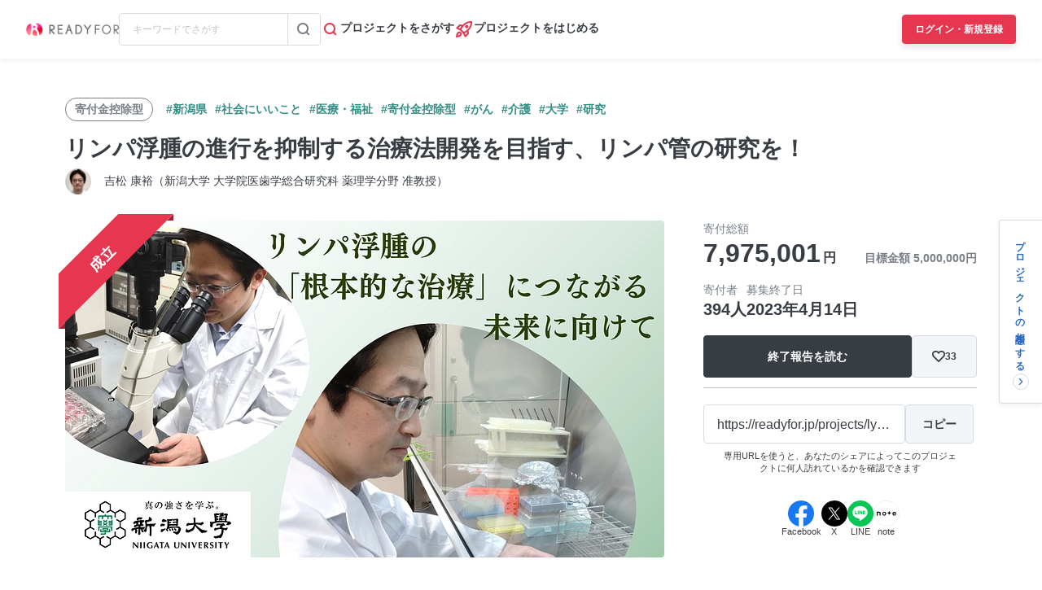

--- FILE ---
content_type: text/html; charset=UTF-8
request_url: https://readyfor.jp/projects/lymphedema/announcements/256078
body_size: 2116
content:
<!DOCTYPE html>
<html lang="en">
<head>
    <meta charset="utf-8">
    <meta name="viewport" content="width=device-width, initial-scale=1">
    <title></title>
    <style>
        body {
            font-family: "Arial";
        }
    </style>
    <script type="text/javascript">
    window.awsWafCookieDomainList = [];
    window.gokuProps = {
"key":"AQIDAHjcYu/GjX+QlghicBgQ/7bFaQZ+m5FKCMDnO+vTbNg96AEO9gbUdnuqRleedIFveoKBAAAAfjB8BgkqhkiG9w0BBwagbzBtAgEAMGgGCSqGSIb3DQEHATAeBglghkgBZQMEAS4wEQQMXCicb+XDQ2DOsA5iAgEQgDtOOjvqzKqZUOOF66YElXu3pyocg5gVC0/BC8tD+g1jRYn/JwfrKMBS9Rb8m+RPFq76YP0B8+1diFDu+g==",
          "iv":"A6wl0AC//QAABgbQ",
          "context":"m1SLjFoRcRLbws1xPgPdVi/5Pbg93Md/hPnVO7ZdAIbCtTD5YwRW1iw/teD5q9jnagyvnHNVUDqpx8DMGiaDcezRK8Xlc5CrQ3/rcj1F4l2ZkTSDUFiC52TaP7/MuPB8vPC90bzfsxe4CIlFozZSsOzmI96D3liMy3cRXNUAGhiYpuow+9czdAvgHsp0xL5nQJpjpOzd8I0amqTzFMZcddAL7sgUf1A0AVDGa/3ShRKSlsOOEJKErJ+UjY8dVJHqay0CqSrHUJNCL3b/UITJHp+1Ddb/AOrYoHFNB1On1PQqz6olrSAQUChdfk7+NXIet+WuOGvHA0IGI3piWZhSEAXtMiwLSjf2Slwn5P1lYaLQt6NNu7m51gG8q+0BuKkDk1UeIAbvQ/3QcaoDDexSdWWfXH5sD4qNwQMLHjgKaryy0qAPN2K6XJV0TyprCm2MtAuYpkxMgUc9nLcsW1kLC6RNOrWRBSa12rWPM/AUbdYkgckRGD70H5ZY0HXQhKTF8ut360bpjtaflE4MyKyO3BrUuMrfR6DvoijhmhhRgZk9Z1DFIbYRNWi/rn90JdQ6SHuBXd6Z0d2vsuD5o0yTn0kT/zDXqIx79kyBqB9tJJRrkqymZ2DT8AmLwvILsZZ1No2u0/8TqeAuASWPF5YffceQ/VVVpijzN76GAQz+0/orw/a6SVZqvstZUx7gcRqPzLMorHOleNGD+sQCwYJM0KUkaZZ5zfFKjmahGVOfwDDbidbI9P4X633xHEAyy0pat1x9c1STETahGNcjIOeuqzL/sHnc"
};
    </script>
    <script src="https://1eb9d2339a12.f6bdac56.us-east-2.token.awswaf.com/1eb9d2339a12/3ae1f01a7efb/0a275c36d423/challenge.js"></script>
</head>
<body>
    <div id="challenge-container"></div>
    <script type="text/javascript">
        AwsWafIntegration.saveReferrer();
        AwsWafIntegration.checkForceRefresh().then((forceRefresh) => {
            if (forceRefresh) {
                AwsWafIntegration.forceRefreshToken().then(() => {
                    window.location.reload(true);
                });
            } else {
                AwsWafIntegration.getToken().then(() => {
                    window.location.reload(true);
                });
            }
        });
    </script>
    <noscript>
        <h1>JavaScript is disabled</h1>
        In order to continue, we need to verify that you're not a robot.
        This requires JavaScript. Enable JavaScript and then reload the page.
    </noscript>
</body>
</html>

--- FILE ---
content_type: text/css
request_url: https://readyfor.jp/assets/swiper-6b66357217ad541aa8645ec0c7b6325424ccdac380de82c4935a9726c07f7621.css
body_size: 2582
content:
/**
 * Swiper 12.0.3
 * Most modern mobile touch slider and framework with hardware accelerated transitions
 * https://swiperjs.com
 *
 * Copyright 2014-2025 Vladimir Kharlampidi
 *
 * Released under the MIT License
 *
 * Released on: October 21, 2025
 */

:root {
  --swiper-theme-color: #007aff;
  /*
  --swiper-preloader-color: var(--swiper-theme-color);
  --swiper-wrapper-transition-timing-function: initial;
  */
}
:host {
  position: relative;
  display: block;
  margin-left: auto;
  margin-right: auto;
  z-index: 1;
}
.swiper {
  margin-left: auto;
  margin-right: auto;
  position: relative;
  overflow: hidden;
  list-style: none;
  padding: 0;
  /* Fix of Webkit flickering */
  z-index: 1;
  display: block;
}
.swiper-vertical > .swiper-wrapper {
  flex-direction: column;
}
.swiper-wrapper {
  position: relative;
  width: 100%;
  height: 100%;
  z-index: 1;
  display: flex;
  transition-property: transform;
  transition-timing-function: var(--swiper-wrapper-transition-timing-function, initial);
  box-sizing: content-box;
}
.swiper-android .swiper-slide,
.swiper-ios .swiper-slide,
.swiper-wrapper {
  transform: translate3d(0px, 0, 0);
}
.swiper-horizontal {
  touch-action: pan-y;
}
.swiper-vertical {
  touch-action: pan-x;
}
.swiper-slide {
  flex-shrink: 0;
  width: 100%;
  height: 100%;
  position: relative;
  transition-property: transform;
  display: block;
}
.swiper-slide-invisible-blank {
  visibility: hidden;
}
/* Auto Height */
.swiper-autoheight,
.swiper-autoheight .swiper-slide {
  height: auto;
}
.swiper-autoheight .swiper-wrapper {
  align-items: flex-start;
  transition-property: transform, height;
}
.swiper-backface-hidden .swiper-slide {
  transform: translateZ(0);
  backface-visibility: hidden;
}
/* 3D Effects */
.swiper-3d.swiper-css-mode .swiper-wrapper {
  perspective: 1200px;
}
.swiper-3d .swiper-wrapper {
  transform-style: preserve-3d;
}
.swiper-3d {
  perspective: 1200px;
  .swiper-slide,
  .swiper-cube-shadow {
    transform-style: preserve-3d;
  }
}

/* CSS Mode */
.swiper-css-mode {
  > .swiper-wrapper {
    overflow: auto;
    scrollbar-width: none; /* For Firefox */
    -ms-overflow-style: none; /* For Internet Explorer and Edge */
    &::-webkit-scrollbar {
      display: none;
    }
  }
  > .swiper-wrapper > .swiper-slide {
    scroll-snap-align: start start;
  }
  &.swiper-horizontal {
    > .swiper-wrapper {
      scroll-snap-type: x mandatory;
    }
  }
  &.swiper-vertical {
    > .swiper-wrapper {
      scroll-snap-type: y mandatory;
    }
  }
  &.swiper-free-mode {
    > .swiper-wrapper {
      scroll-snap-type: none;
    }
    > .swiper-wrapper > .swiper-slide {
      scroll-snap-align: none;
    }
  }
  &.swiper-centered {
    > .swiper-wrapper::before {
      content: '';
      flex-shrink: 0;
      order: 9999;
    }
    > .swiper-wrapper > .swiper-slide {
      scroll-snap-align: center center;
      scroll-snap-stop: always;
    }
  }
  &.swiper-centered.swiper-horizontal {
    > .swiper-wrapper > .swiper-slide:first-child {
      margin-inline-start: var(--swiper-centered-offset-before);
    }
    > .swiper-wrapper::before {
      height: 100%;
      min-height: 1px;
      width: var(--swiper-centered-offset-after);
    }
  }
  &.swiper-centered.swiper-vertical {
    > .swiper-wrapper > .swiper-slide:first-child {
      margin-block-start: var(--swiper-centered-offset-before);
    }
    > .swiper-wrapper::before {
      width: 100%;
      min-width: 1px;
      height: var(--swiper-centered-offset-after);
    }
  }
}

/* Slide styles start */
/* 3D Shadows */
.swiper-3d {
  .swiper-slide-shadow,
  .swiper-slide-shadow-left,
  .swiper-slide-shadow-right,
  .swiper-slide-shadow-top,
  .swiper-slide-shadow-bottom,
  .swiper-slide-shadow,
  .swiper-slide-shadow-left,
  .swiper-slide-shadow-right,
  .swiper-slide-shadow-top,
  .swiper-slide-shadow-bottom {
    position: absolute;
    left: 0;
    top: 0;
    width: 100%;
    height: 100%;
    pointer-events: none;
    z-index: 10;
  }
  .swiper-slide-shadow {
    background: rgba(0, 0, 0, 0.15);
  }
  .swiper-slide-shadow-left {
    background-image: linear-gradient(to left, rgba(0, 0, 0, 0.5), rgba(0, 0, 0, 0));
  }
  .swiper-slide-shadow-right {
    background-image: linear-gradient(to right, rgba(0, 0, 0, 0.5), rgba(0, 0, 0, 0));
  }
  .swiper-slide-shadow-top {
    background-image: linear-gradient(to top, rgba(0, 0, 0, 0.5), rgba(0, 0, 0, 0));
  }
  .swiper-slide-shadow-bottom {
    background-image: linear-gradient(to bottom, rgba(0, 0, 0, 0.5), rgba(0, 0, 0, 0));
  }
}
.swiper-lazy-preloader {
  width: 42px;
  height: 42px;
  position: absolute;
  left: 50%;
  top: 50%;
  margin-left: -21px;
  margin-top: -21px;
  z-index: 10;
  transform-origin: 50%;
  box-sizing: border-box;
  border: 4px solid var(--swiper-preloader-color, var(--swiper-theme-color));
  border-radius: 50%;
  border-top-color: transparent;
}
.swiper:not(.swiper-watch-progress),
.swiper-watch-progress .swiper-slide-visible {
  .swiper-lazy-preloader {
    animation: swiper-preloader-spin 1s infinite linear;
  }
}
.swiper-lazy-preloader-white {
  --swiper-preloader-color: #fff;
}
.swiper-lazy-preloader-black {
  --swiper-preloader-color: #000;
}
@keyframes swiper-preloader-spin {
  0% {
    transform: rotate(0deg);
  }
  100% {
    transform: rotate(360deg);
  }
}
/* Slide styles end */
:root {
  --swiper-navigation-size: 44px;
  /*
  --swiper-navigation-top-offset: 50%;
  --swiper-navigation-sides-offset: 4px;
  --swiper-navigation-color: var(--swiper-theme-color);
  */
}
.swiper-button-prev,
.swiper-button-next {
  position: absolute;

  width: var(--swiper-navigation-size);
  height: var(--swiper-navigation-size);

  z-index: 10;
  cursor: pointer;
  display: flex;
  align-items: center;
  justify-content: center;
  color: var(--swiper-navigation-color, var(--swiper-theme-color));
  &.swiper-button-disabled {
    opacity: 0.35;
    cursor: auto;
    pointer-events: none;
  }
  &.swiper-button-hidden {
    opacity: 0;
    cursor: auto;
    pointer-events: none;
  }
  .swiper-navigation-disabled & {
    display: none !important;
  }
  svg {
    width: 100%;
    height: 100%;
    -o-object-fit: contain;
       object-fit: contain;
    transform-origin: center;
    fill: currentColor;
    pointer-events: none;
  }
}

.swiper-button-lock {
  display: none;
}

.swiper-button-prev,
.swiper-button-next {
  top: var(--swiper-navigation-top-offset, 50%);
  margin-top: calc(0px - (var(--swiper-navigation-size) / 2));
}
.swiper-button-prev {
  left: var(--swiper-navigation-sides-offset, 4px);
  right: auto;
  .swiper-navigation-icon {
    transform: rotate(180deg);
  }
}
.swiper-button-next {
  right: var(--swiper-navigation-sides-offset, 4px);
  left: auto;
}
.swiper-horizontal {
  .swiper-button-prev,
  .swiper-button-next,
  ~ .swiper-button-prev,
  ~ .swiper-button-next {
    top: var(--swiper-navigation-top-offset, 50%);
    margin-top: calc(0px - (var(--swiper-navigation-size) / 2));
    margin-left: 0;
  }
  .swiper-button-prev,
  & ~ .swiper-button-prev,
  &.swiper-rtl .swiper-button-next,
  &.swiper-rtl ~ .swiper-button-next {
    left: var(--swiper-navigation-sides-offset, 4px);
    right: auto;
  }
  .swiper-button-next,
  & ~ .swiper-button-next,
  &.swiper-rtl .swiper-button-prev,
  &.swiper-rtl ~ .swiper-button-prev {
    right: var(--swiper-navigation-sides-offset, 4px);
    left: auto;
  }
  .swiper-button-prev,
  & ~ .swiper-button-prev,
  &.swiper-rtl .swiper-button-next,
  &.swiper-rtl ~ .swiper-button-next {
    .swiper-navigation-icon {
      transform: rotate(180deg);
    }
  }
  &.swiper-rtl .swiper-button-prev,
  &.swiper-rtl ~ .swiper-button-prev {
    .swiper-navigation-icon {
      transform: rotate(0deg);
    }
  }
}
.swiper-vertical {
  .swiper-button-prev,
  .swiper-button-next,
  ~ .swiper-button-prev,
  ~ .swiper-button-next {
    left: var(--swiper-navigation-top-offset, 50%);
    right: auto;
    margin-left: calc(0px - (var(--swiper-navigation-size) / 2));
    margin-top: 0;
  }
  .swiper-button-prev,
  ~ .swiper-button-prev {
    top: var(--swiper-navigation-sides-offset, 4px);
    bottom: auto;
    .swiper-navigation-icon {
      transform: rotate(-90deg);
    }
  }
  .swiper-button-next,
  ~ .swiper-button-next {
    bottom: var(--swiper-navigation-sides-offset, 4px);
    top: auto;
    .swiper-navigation-icon {
      transform: rotate(90deg);
    }
  }
}
:root {
  /*
  --swiper-pagination-color: var(--swiper-theme-color);
  --swiper-pagination-left: auto;
  --swiper-pagination-right: 8px;
  --swiper-pagination-bottom: 8px;
  --swiper-pagination-top: auto;
  --swiper-pagination-fraction-color: inherit;
  --swiper-pagination-progressbar-bg-color: rgba(0,0,0,0.25);
  --swiper-pagination-progressbar-size: 4px;
  --swiper-pagination-bullet-size: 8px;
  --swiper-pagination-bullet-width: 8px;
  --swiper-pagination-bullet-height: 8px;
  --swiper-pagination-bullet-border-radius: 50%;
  --swiper-pagination-bullet-inactive-color: #000;
  --swiper-pagination-bullet-inactive-opacity: 0.2;
  --swiper-pagination-bullet-opacity: 1;
  --swiper-pagination-bullet-horizontal-gap: 4px;
  --swiper-pagination-bullet-vertical-gap: 6px;
  */
}
.swiper-pagination {
  position: absolute;
  text-align: center;
  transition: 300ms opacity;
  transform: translate3d(0, 0, 0);
  z-index: 10;
  &.swiper-pagination-hidden {
    opacity: 0;
  }
  .swiper-pagination-disabled > &,
  &.swiper-pagination-disabled {
    display: none !important;
  }
}
/* Common Styles */
.swiper-pagination-fraction,
.swiper-pagination-custom,
.swiper-horizontal > .swiper-pagination-bullets,
.swiper-pagination-bullets.swiper-pagination-horizontal {
  bottom: var(--swiper-pagination-bottom, 8px);
  top: var(--swiper-pagination-top, auto);
  left: 0;
  width: 100%;
}
/* Bullets */
.swiper-pagination-bullets-dynamic {
  overflow: hidden;
  font-size: 0;
  .swiper-pagination-bullet {
    transform: scale(0.33);
    position: relative;
  }
  .swiper-pagination-bullet-active {
    transform: scale(1);
  }
  .swiper-pagination-bullet-active-main {
    transform: scale(1);
  }
  .swiper-pagination-bullet-active-prev {
    transform: scale(0.66);
  }
  .swiper-pagination-bullet-active-prev-prev {
    transform: scale(0.33);
  }
  .swiper-pagination-bullet-active-next {
    transform: scale(0.66);
  }
  .swiper-pagination-bullet-active-next-next {
    transform: scale(0.33);
  }
}
.swiper-pagination-bullet {
  width: var(--swiper-pagination-bullet-width, var(--swiper-pagination-bullet-size, 8px));
  height: var(--swiper-pagination-bullet-height, var(--swiper-pagination-bullet-size, 8px));
  display: inline-block;
  border-radius: var(--swiper-pagination-bullet-border-radius, 50%);
  background: var(--swiper-pagination-bullet-inactive-color, #000);
  opacity: var(--swiper-pagination-bullet-inactive-opacity, 0.2);
  button& {
    border: none;
    margin: 0;
    padding: 0;
    box-shadow: none;
    -webkit-appearance: none;
       -moz-appearance: none;
            appearance: none;
  }
  .swiper-pagination-clickable & {
    cursor: pointer;
  }

  &:only-child {
    display: none !important;
  }
}
.swiper-pagination-bullet-active {
  opacity: var(--swiper-pagination-bullet-opacity, 1);
  background: var(--swiper-pagination-color, var(--swiper-theme-color));
}

.swiper-vertical > .swiper-pagination-bullets,
.swiper-pagination-vertical.swiper-pagination-bullets {
  right: var(--swiper-pagination-right, 8px);
  left: var(--swiper-pagination-left, auto);
  top: 50%;
  transform: translate3d(0px, -50%, 0);
  .swiper-pagination-bullet {
    margin: var(--swiper-pagination-bullet-vertical-gap, 6px) 0;
    display: block;
  }
  &.swiper-pagination-bullets-dynamic {
    top: 50%;
    transform: translateY(-50%);
    width: 8px;
    .swiper-pagination-bullet {
      display: inline-block;
      transition:
        200ms transform,
        200ms top;
    }
  }
}
.swiper-horizontal > .swiper-pagination-bullets,
.swiper-pagination-horizontal.swiper-pagination-bullets {
  .swiper-pagination-bullet {
    margin: 0 var(--swiper-pagination-bullet-horizontal-gap, 4px);
  }
  &.swiper-pagination-bullets-dynamic {
    left: 50%;
    transform: translateX(-50%);
    white-space: nowrap;
    .swiper-pagination-bullet {
      transition:
        200ms transform,
        200ms left;
    }
  }
}
.swiper-horizontal.swiper-rtl > .swiper-pagination-bullets-dynamic .swiper-pagination-bullet {
  transition:
    200ms transform,
    200ms right;
}
/* Fraction */
.swiper-pagination-fraction {
  color: var(--swiper-pagination-fraction-color, inherit);
}
/* Progress */
.swiper-pagination-progressbar {
  background: var(--swiper-pagination-progressbar-bg-color, rgba(0, 0, 0, 0.25));
  position: absolute;
  .swiper-pagination-progressbar-fill {
    background: var(--swiper-pagination-color, var(--swiper-theme-color));
    position: absolute;
    left: 0;
    top: 0;
    width: 100%;
    height: 100%;
    transform: scale(0);
    transform-origin: left top;
  }
  .swiper-rtl & .swiper-pagination-progressbar-fill {
    transform-origin: right top;
  }
  .swiper-horizontal > &,
  &.swiper-pagination-horizontal,
  .swiper-vertical > &.swiper-pagination-progressbar-opposite,
  &.swiper-pagination-vertical.swiper-pagination-progressbar-opposite {
    width: 100%;
    height: var(--swiper-pagination-progressbar-size, 4px);
    left: 0;
    top: 0;
  }
  .swiper-vertical > &,
  &.swiper-pagination-vertical,
  .swiper-horizontal > &.swiper-pagination-progressbar-opposite,
  &.swiper-pagination-horizontal.swiper-pagination-progressbar-opposite {
    width: var(--swiper-pagination-progressbar-size, 4px);
    height: 100%;
    left: 0;
    top: 0;
  }
}
.swiper-pagination-lock {
  display: none;
}
/* a11y */
.swiper .swiper-notification {
  position: absolute;
  left: 0;
  top: 0;
  pointer-events: none;
  opacity: 0;
  z-index: -1000;
}
.swiper-thumbs {
  .swiper-slide-thumb-active {
    /* Styles for active thumb slide */
  }
}
/*






 */
